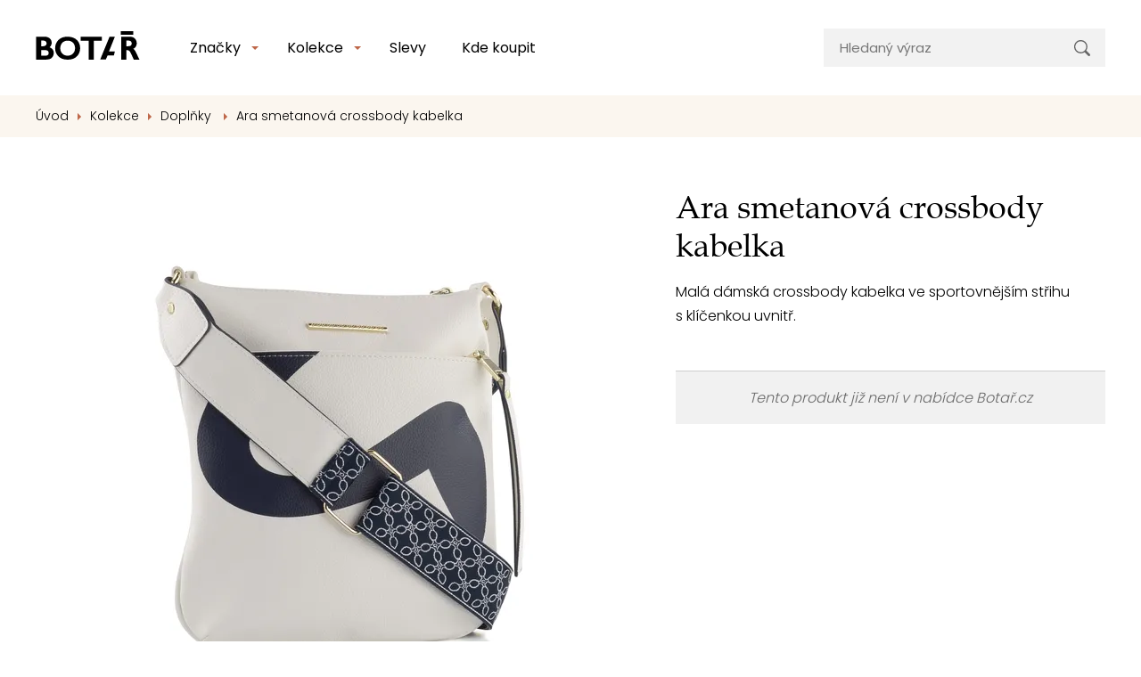

--- FILE ---
content_type: text/html; charset=utf-8
request_url: https://www.botar.cz/ara-crossbody-kabelka-lara-weiss-blau-16-21109-61
body_size: 15580
content:
<!DOCTYPE html>

<html lang="cs">
<head>



	<meta charset="utf-8">
		<meta name="viewport" content="width=device-width, initial-scale=1, maximum-scale=1">


<meta name="msvalidate.01" content="B4D4F8832F80F9BB4787EDA3DDDA9FFE">

	<meta http-equiv="x-ua-compatible" content="ie=edge">

	<title>Ara crossbody kabelka Lara Weiss/Blau 16-21109-61 | Botař.cz</title>
	<meta name="description" content="Malá dámská crossbody kabelka ve sportovnějším střihu s klíčenkou uvnitř.">
	<meta name="keywords" content="">
	<meta name="author" content="OptimWeb s.r.o.">



		<link rel="preload" as="script" href="/cdn-10fy3/js/scripts.min.js">
		<link rel="preload" as="style" href="/cdn-10fy3/css/styles.min.css">

			<link rel="preconnect" href="https://fonts.googleapis.com" crossorigin>
			<link rel="dns-prefetch" href="https://fonts.googleapis.com">
		






	
		



	 

		<meta name="seznam-wmt" content="RpvSUvOw6jICvkU01HhEsdNhserEDoCK">

    




				<link rel='prefetch' href='https://fonts.googleapis.com/css?family=Poppins:300,400,500&subset=latin,latin-ext&display=swap' type='text/css'>


	<meta property="og:title" content="Ara crossbody kabelka Lara Weiss/Blau 16-21109-61 | Botař.cz">
    <meta property="og:type" content="website">
    <meta property="og:url" content="https://www.botar.cz/ara-crossbody-kabelka-lara-weiss-blau-16-21109-61">

		<meta property="og:description" content="Malá dámská crossbody kabelka ve sportovnějším střihu s klíčenkou uvnitř.">
		<meta property="og:image" content="https://www.botar.cz/res/crc-3221473531/products/images/1200x630crop/245305.jpg">

	<meta name="twitter:card" content="summary_large_image">
	<meta name="twitter:title" content="Ara crossbody kabelka Lara Weiss/Blau 16-21109-61 | Botař.cz">
		<meta name="twitter:description" content="Malá dámská crossbody kabelka ve sportovnějším střihu s klíčenkou uvnitř.">
		<meta name="twitter:image" content="https://www.botar.cz/res/crc-3221473531/products/images/1200x630crop/245305.jpg">
	
    
	





	
	
			
<script>

    window.dataLayer = window.dataLayer || [];
    function gtag(){ dataLayer.push(arguments); }
    

    
    
</script>

<script>
    
    (function(w,d,s,l,i){ w[l]=w[l]||[];w[l].push({ 'gtm.start':
            new Date().getTime(),event:'gtm.js' });var f=d.getElementsByTagName(s)[0],
        j=d.createElement(s),dl=l!='dataLayer'?'&l='+l:'';j.async=true;j.src=
        "https://www.googletagmanager.com" + '/gtm.js?id='+i+dl;f.parentNode.insertBefore(j,f); 
    })(window,document,'script','dataLayer',"GTM-N3SHKBZJ");
</script>	
		


<script type='text/javascript' >
    (function(c,l,a,r,i,t,y){
        c[a]=c[a]||function(){ (c[a].q=c[a].q||[]).push(arguments)};
        t=l.createElement(r);t.async=1;t.src="https://www.clarity.ms/tag/"+i;
        y=l.getElementsByTagName(r)[0];y.parentNode.insertBefore(t,y);
    })(window, document, "clarity", "script", "4bfrga096j" );
</script>




		<script src="/cdn-10fy3/js/scripts.min.js" async defer></script>






				<style id="critical">
					.pswp__button{width:44px;height:44px;position:relative;background:none;overflow:visible;-webkit-appearance:none;display:block;border:0;padding:0;margin:0;float:right;opacity:0.75;box-shadow:none}.pswp__button::-moz-focus-inner{padding:0;border:0}.pswp__button,.pswp__button--arrow--left:before,.pswp__button--arrow--right:before{background:url(/cdn-oo1rs/css/default-skin/default-skin.png) 0 0 no-repeat;background-size:264px 88px;width:44px;height:44px}.pswp__button--close{background-position:0 -44px}.pswp__button--share{background-position:-44px -44px}.pswp__button--fs{display:none}.pswp__button--zoom{display:none;background-position:-88px 0}.pswp__button--arrow--left,.pswp__button--arrow--right{background:none;top:50%;margin-top:-50px;width:70px;height:100px;position:absolute}.pswp__button--arrow--left{left:0}.pswp__button--arrow--right{right:0}.pswp__button--arrow--left:before,.pswp__button--arrow--right:before{content:'';top:35px;background-color:rgba(0,0,0,0.3);height:30px;width:32px;position:absolute}.pswp__button--arrow--left:before{left:6px;background-position:-138px -44px}.pswp__button--arrow--right:before{right:6px;background-position:-94px -44px}.pswp__share-modal{display:block;background:rgba(0,0,0,0.5);width:100%;height:100%;top:0;left:0;padding:10px;position:absolute;z-index:1600;opacity:0;-webkit-backface-visibility:hidden;will-change:opacity}.pswp__share-modal--hidden{display:none}.pswp__share-tooltip{z-index:1620;position:absolute;background:#FFF;top:56px;border-radius:2px;display:block;width:auto;right:44px;box-shadow:0 2px 5px rgba(0,0,0,0.25);-webkit-transform:translateY(6px);transform:translateY(6px);-webkit-backface-visibility:hidden;will-change:transform}.pswp__counter{position:absolute;left:0;top:0;height:44px;font-size:13px;line-height:44px;color:#FFF;opacity:0.75;padding:0 10px}.pswp__caption{position:absolute;left:0;bottom:0;width:100%;min-height:44px}.pswp__caption__center{text-align:left;max-width:420px;margin:0 auto;font-size:13px;padding:10px;line-height:20px;color:#CCC}.pswp__preloader{width:44px;height:44px;position:absolute;top:0;left:50%;margin-left:-22px;opacity:0;will-change:opacity;direction:ltr}.pswp__preloader__icn{width:20px;height:20px;margin:12px}@media screen and (max-width:1024px){.pswp__preloader{position:relative;left:auto;top:auto;margin:0;float:right}}.pswp__ui{-webkit-font-smoothing:auto;visibility:visible;opacity:1;z-index:1550}.pswp__top-bar{position:absolute;left:0;top:0;height:44px;width:100%}.pswp__caption,.pswp__top-bar{-webkit-backface-visibility:hidden;will-change:opacity}.pswp__top-bar,.pswp__caption{background-color:rgba(0,0,0,0.5)}.pswp__ui--hidden .pswp__top-bar,.pswp__ui--hidden .pswp__caption,.pswp__ui--hidden .pswp__button--arrow--left,.pswp__ui--hidden .pswp__button--arrow--right{opacity:0.001}.pswp{display:none;position:absolute;width:100%;height:100%;left:0;top:0;overflow:hidden;-ms-touch-action:none;touch-action:none;z-index:1500;-webkit-text-size-adjust:100%;-webkit-backface-visibility:hidden;outline:none}.pswp *{box-sizing:border-box}.pswp__bg{position:absolute;left:0;top:0;width:100%;height:100%;background:#000;opacity:0;-webkit-transform:translateZ(0);transform:translateZ(0);-webkit-backface-visibility:hidden;will-change:opacity}.pswp__scroll-wrap{position:absolute;left:0;top:0;width:100%;height:100%;overflow:hidden}.pswp__container{-ms-touch-action:none;touch-action:none;position:absolute;left:0;right:0;top:0;bottom:0}.pswp__container{-webkit-touch-callout:none}.pswp__bg{will-change:opacity}.pswp__container{-webkit-backface-visibility:hidden}.pswp__item{position:absolute;left:0;right:0;top:0;bottom:0;overflow:hidden}@charset 'UTF-8';:root{--blue:#007bff;--indigo:#6610f2;--purple:#6f42c1;--pink:#e83e8c;--red:#dc3545;--orange:#fd7e14;--yellow:#ffc107;--green:#28a745;--teal:#20c997;--cyan:#17a2b8;--white:#fff;--gray:#6c757d;--gray-dark:#343a40;--primary:#007bff;--secondary:#6c757d;--success:#28a745;--info:#17a2b8;--warning:#ffc107;--danger:#dc3545;--light:#f8f9fa;--dark:#343a40;--breakpoint-xs:0;--breakpoint-sm:576px;--breakpoint-md:768px;--breakpoint-lg:992px;--breakpoint-xl:1230px;--font-family-sans-serif:-apple-system, BlinkMacSystemFont, 'Segoe UI', Roboto, 'Helvetica Neue', Arial, 'Noto Sans', sans-serif, 'Apple Color Emoji', 'Segoe UI Emoji', 'Segoe UI Symbol', 'Noto Color Emoji';--font-family-monospace:SFMono-Regular, Menlo, Monaco, Consolas, 'Liberation Mono', 'Courier New', monospace}*,*::before,*::after{box-sizing:border-box}html{font-family:sans-serif;line-height:1.15;-webkit-text-size-adjust:100%}header,main,nav{display:block}body{margin:0;font-family:-apple-system,BlinkMacSystemFont,'Segoe UI',Roboto,'Helvetica Neue',Arial,'Noto Sans',sans-serif,'Apple Color Emoji','Segoe UI Emoji','Segoe UI Symbol','Noto Color Emoji';font-size:1rem;font-weight:400;line-height:1.5;color:#212529;text-align:left;background-color:#fff}h1,h2,h5{margin-top:0;margin-bottom:0.5rem}p{margin-top:0;margin-bottom:1rem}ul{margin-top:0;margin-bottom:1rem}ul ul{margin-bottom:0}a{color:#007bff;text-decoration:none;background-color:transparent}img{vertical-align:middle;border-style:none}svg{overflow:hidden;vertical-align:middle}table{border-collapse:collapse}th{text-align:inherit}label{display:inline-block;margin-bottom:0.5rem}button{border-radius:0}input,button{margin:0;font-family:inherit;font-size:inherit;line-height:inherit}button,input{overflow:visible}button{text-transform:none}button,[type='button'],[type='submit']{-webkit-appearance:button}button::-moz-focus-inner,[type='button']::-moz-focus-inner,[type='submit']::-moz-focus-inner{padding:0;border-style:none}input[type='checkbox']{box-sizing:border-box;padding:0}::-webkit-file-upload-button{font:inherit;-webkit-appearance:button}.img-fluid{max-width:100%;height:auto}.container{width:100%;padding-right:15px;padding-left:15px;margin-right:auto;margin-left:auto}@media (min-width:576px){.container{max-width:540px}}@media (min-width:768px){.container{max-width:720px}}@media (min-width:992px){.container{max-width:960px}}@media (min-width:1230px){.container{max-width:1230px}}@media (min-width:576px){.container{max-width:540px}}@media (min-width:768px){.container{max-width:720px}}@media (min-width:992px){.container{max-width:960px}}@media (min-width:1230px){.container{max-width:1230px}}.row{display:-webkit-box;display:-webkit-flex;display:-ms-flexbox;display:flex;-webkit-flex-wrap:wrap;-ms-flex-wrap:wrap;flex-wrap:wrap;margin-right:-15px;margin-left:-15px}.col-12,.col-lg-4,.col-lg-6,.col-xl-5,.col-xl-7{position:relative;width:100%;padding-right:15px;padding-left:15px}.col-12{-webkit-box-flex:0;-webkit-flex:0 0 100%;-ms-flex:0 0 100%;flex:0 0 100%;max-width:100%}@media (min-width:576px){.order-sm-1{-webkit-box-ordinal-group:2;-webkit-order:1;-ms-flex-order:1;order:1}.order-sm-2{-webkit-box-ordinal-group:3;-webkit-order:2;-ms-flex-order:2;order:2}}@media (min-width:992px){.col-lg-4{-webkit-box-flex:0;-webkit-flex:0 0 33.3333333333%;-ms-flex:0 0 33.3333333333%;flex:0 0 33.3333333333%;max-width:33.3333333333%}.col-lg-6{-webkit-box-flex:0;-webkit-flex:0 0 50%;-ms-flex:0 0 50%;flex:0 0 50%;max-width:50%}.order-lg-last{-webkit-box-ordinal-group:14;-webkit-order:13;-ms-flex-order:13;order:13}}@media (min-width:1230px){.col-xl-5{-webkit-box-flex:0;-webkit-flex:0 0 41.6666666667%;-ms-flex:0 0 41.6666666667%;flex:0 0 41.6666666667%;max-width:41.6666666667%}.col-xl-7{-webkit-box-flex:0;-webkit-flex:0 0 58.3333333333%;-ms-flex:0 0 58.3333333333%;flex:0 0 58.3333333333%;max-width:58.3333333333%}}.fade:not(.show){opacity:0}.collapse:not(.show){display:none}.custom-control{position:relative;display:block;min-height:1.5rem;padding-left:2rem}.custom-control-input{position:absolute;left:0;z-index:-1;width:1.5rem;height:1.5rem;opacity:0}.custom-control-input:checked~.custom-control-label::before{color:#fff;border-color:#007bff;background-color:#007bff}.custom-control-input[disabled]~.custom-control-label,.custom-control-input:disabled~.custom-control-label{color:#6c757d}.custom-control-input[disabled]~.custom-control-label::before,.custom-control-input:disabled~.custom-control-label::before{background-color:#e9ecef}.custom-control-label{position:relative;margin-bottom:0;vertical-align:top}.custom-control-label::before{position:absolute;top:0rem;left:-2rem;display:block;width:1.5rem;height:1.5rem;content:'';background-color:#fff;border:#adb5bd solid 1px}.custom-control-label::after{position:absolute;top:0rem;left:-2rem;display:block;width:1.5rem;height:1.5rem;content:'';background:no-repeat 50% / 50% 50%}.custom-switch{padding-left:3.125rem}.custom-switch .custom-control-label::before{left:-3.125rem;width:2.625rem;border-radius:0.75rem}.custom-switch .custom-control-label::after{top:calc(0rem + 2px);left:calc(-3.125rem + 2px);width:calc(1.5rem - 4px);height:calc(1.5rem - 4px);background-color:#adb5bd;border-radius:0.75rem}.custom-switch .custom-control-input:checked~.custom-control-label::after{background-color:#fff;-webkit-transform:translateX(1.125rem);transform:translateX(1.125rem)}.custom-switch .custom-control-input:disabled:checked~.custom-control-label::before{background-color:rgba(0,123,255,0.5)}.nav-link{display:block;padding:0.5rem 1rem}.navbar{position:relative;display:-webkit-box;display:-webkit-flex;display:-ms-flexbox;display:flex;-webkit-flex-wrap:wrap;-ms-flex-wrap:wrap;flex-wrap:wrap;-webkit-box-align:center;-webkit-align-items:center;-ms-flex-align:center;align-items:center;-webkit-box-pack:justify;-webkit-justify-content:space-between;-ms-flex-pack:justify;justify-content:space-between;padding:0.5rem 1rem}.navbar-brand{display:inline-block;padding-top:0.3125rem;padding-bottom:0.3125rem;margin-right:1rem;font-size:1.25rem;line-height:inherit;white-space:nowrap}.navbar-nav{display:-webkit-box;display:-webkit-flex;display:-ms-flexbox;display:flex;-webkit-box-orient:vertical;-webkit-box-direction:normal;-webkit-flex-direction:column;-ms-flex-direction:column;flex-direction:column;padding-left:0;margin-bottom:0;list-style:none}.navbar-nav .nav-link{padding-right:0;padding-left:0}.navbar-collapse{-webkit-flex-basis:100%;-ms-flex-preferred-size:100%;flex-basis:100%;-webkit-box-flex:1;-webkit-flex-grow:1;-ms-flex-positive:1;flex-grow:1;-webkit-box-align:center;-webkit-align-items:center;-ms-flex-align:center;-ms-grid-row-align:center;align-items:center}.navbar-toggler{padding:0.25rem 0.75rem;font-size:1.25rem;line-height:1;background-color:transparent;border:1px solid transparent;border-radius:0.25rem}.navbar-toggler-icon{display:inline-block;width:1.5em;height:1.5em;vertical-align:middle;content:'';background:no-repeat center center;background-size:100% 100%}@media (min-width:992px){.navbar-expand-lg{-webkit-flex-flow:row nowrap;-ms-flex-flow:row nowrap;flex-flow:row nowrap;-webkit-box-pack:start;-webkit-justify-content:flex-start;-ms-flex-pack:start;justify-content:flex-start}.navbar-expand-lg .navbar-nav{-webkit-box-orient:horizontal;-webkit-box-direction:normal;-webkit-flex-direction:row;-ms-flex-direction:row;flex-direction:row}.navbar-expand-lg .navbar-nav .nav-link{padding-right:0.5rem;padding-left:0.5rem}.navbar-expand-lg .navbar-collapse{display:-webkit-box!important;display:-webkit-flex!important;display:-ms-flexbox!important;display:flex!important;-webkit-flex-basis:auto;-ms-flex-preferred-size:auto;flex-basis:auto}.navbar-expand-lg .navbar-toggler{display:none}}.modal{position:fixed;top:0;left:0;z-index:1050;display:none;width:100%;height:100%;overflow:hidden;outline:0}.modal-dialog{position:relative;width:auto;margin:0.5rem}.modal.fade .modal-dialog{-webkit-transform:translate(0,-50px);transform:translate(0,-50px)}.modal-dialog-centered{display:-webkit-box;display:-webkit-flex;display:-ms-flexbox;display:flex;-webkit-box-align:center;-webkit-align-items:center;-ms-flex-align:center;align-items:center;min-height:calc(100% - 1rem)}.modal-dialog-centered::before{display:block;height:calc(100vh - 1rem);content:''}.modal-content{position:relative;display:-webkit-box;display:-webkit-flex;display:-ms-flexbox;display:flex;-webkit-box-orient:vertical;-webkit-box-direction:normal;-webkit-flex-direction:column;-ms-flex-direction:column;flex-direction:column;width:100%;background-color:#fff;background-clip:padding-box;border:1px solid rgba(0,0,0,0.2);border-radius:0.3rem;outline:0}.modal-header{display:-webkit-box;display:-webkit-flex;display:-ms-flexbox;display:flex;-webkit-box-align:start;-webkit-align-items:flex-start;-ms-flex-align:start;align-items:flex-start;-webkit-box-pack:justify;-webkit-justify-content:space-between;-ms-flex-pack:justify;justify-content:space-between;padding:1rem 1rem;border-bottom:1px solid #dee2e6;border-top-left-radius:calc(0.3rem - 1px);border-top-right-radius:calc(0.3rem - 1px)}.modal-header .close{padding:1rem 1rem;margin:-1rem -1rem -1rem auto}.modal-title{margin-bottom:0;line-height:1.5}.modal-body{position:relative;-webkit-box-flex:1;-webkit-flex:1 1 auto;-ms-flex:1 1 auto;flex:1 1 auto;padding:1rem}@media (min-width:576px){.modal-dialog{max-width:500px;margin:1.75rem auto}.modal-dialog-centered{min-height:calc(100% - 3.5rem)}.modal-dialog-centered::before{height:calc(100vh - 3.5rem)}}@media (min-width:992px){.modal-lg{max-width:800px}}.bg-white{background-color:#fff!important}.d-none{display:none!important}.d-block{display:block!important}.d-flex{display:-webkit-box!important;display:-webkit-flex!important;display:-ms-flexbox!important;display:flex!important}@media (min-width:768px){.d-md-none{display:none!important}.d-md-block{display:block!important}}@media (min-width:992px){.d-lg-inline-block{display:inline-block!important}.d-lg-block{display:block!important}.d-lg-flex{display:-webkit-box!important;display:-webkit-flex!important;display:-ms-flexbox!important;display:flex!important}}.flex-row{-webkit-box-orient:horizontal!important;-webkit-box-direction:normal!important;-webkit-flex-direction:row!important;-ms-flex-direction:row!important;flex-direction:row!important}.flex-column{-webkit-box-orient:vertical!important;-webkit-box-direction:normal!important;-webkit-flex-direction:column!important;-ms-flex-direction:column!important;flex-direction:column!important}.flex-nowrap{-webkit-flex-wrap:nowrap!important;-ms-flex-wrap:nowrap!important;flex-wrap:nowrap!important}.flex-shrink-0{-webkit-flex-shrink:0!important;-ms-flex-negative:0!important;flex-shrink:0!important}.align-items-center{-webkit-box-align:center!important;-webkit-align-items:center!important;-ms-flex-align:center!important;-ms-grid-row-align:center!important;align-items:center!important}.align-self-start{-webkit-align-self:flex-start!important;-ms-flex-item-align:start!important;align-self:flex-start!important}@media (min-width:576px){.flex-sm-row{-webkit-box-orient:horizontal!important;-webkit-box-direction:normal!important;-webkit-flex-direction:row!important;-ms-flex-direction:row!important;flex-direction:row!important}.justify-content-sm-center{-webkit-box-pack:center!important;-webkit-justify-content:center!important;-ms-flex-pack:center!important;justify-content:center!important}}@media (min-width:992px){.flex-lg-row{-webkit-box-orient:horizontal!important;-webkit-box-direction:normal!important;-webkit-flex-direction:row!important;-ms-flex-direction:row!important;flex-direction:row!important}.flex-lg-nowrap{-webkit-flex-wrap:nowrap!important;-ms-flex-wrap:nowrap!important;flex-wrap:nowrap!important}.justify-content-lg-between{-webkit-box-pack:justify!important;-webkit-justify-content:space-between!important;-ms-flex-pack:justify!important;justify-content:space-between!important}.align-items-lg-center{-webkit-box-align:center!important;-webkit-align-items:center!important;-ms-flex-align:center!important;-ms-grid-row-align:center!important;align-items:center!important}}.position-relative{position:relative!important}.fixed-top{position:fixed;top:0;right:0;left:0;z-index:1030}.w-100{width:100%!important}.mt-2{margin-top:0.5rem!important}.ml-3{margin-left:1rem!important}.mt-4,.my-4{margin-top:1.5rem!important}.mb-4,.my-4{margin-bottom:1.5rem!important}.my-5{margin-top:3rem!important}.my-5{margin-bottom:3rem!important}.pt-0{padding-top:0!important}.px-0{padding-right:0!important}.px-0{padding-left:0!important}.py-2{padding-top:0.5rem!important}.py-2{padding-bottom:0.5rem!important}.py-3{padding-top:1rem!important}.px-3{padding-right:1rem!important}.py-3{padding-bottom:1rem!important}.px-3{padding-left:1rem!important}.px-4{padding-right:1.5rem!important}.pb-4{padding-bottom:1.5rem!important}.px-4{padding-left:1.5rem!important}.py-5{padding-top:3rem!important}.py-5{padding-bottom:3rem!important}.mr-auto{margin-right:auto!important}@media (min-width:768px){.py-md-3{padding-top:1rem!important}.py-md-3{padding-bottom:1rem!important}}@media (min-width:992px){.mt-lg-0{margin-top:0!important}.mr-lg-4{margin-right:1.5rem!important}.mt-lg-5{margin-top:3rem!important}.py-lg-0{padding-top:0!important}.pr-lg-0{padding-right:0!important}.py-lg-0{padding-bottom:0!important}.py-lg-2{padding-top:0.5rem!important}.py-lg-2{padding-bottom:0.5rem!important}.pt-lg-3{padding-top:1rem!important}.py-lg-4{padding-top:1.5rem!important}.py-lg-4{padding-bottom:1.5rem!important}.px-lg-5{padding-right:3rem!important}.pb-lg-5{padding-bottom:3rem!important}.px-lg-5{padding-left:3rem!important}}.text-nowrap{white-space:nowrap!important}.text-left{text-align:left!important}.text-center{text-align:center!important}@media (min-width:992px){.text-lg-right{text-align:right!important}.text-lg-center{text-align:center!important}}@font-face{font-family:'Book Antiqua';src:url('/fonts/Book Antiqua.TTF');font-weight:400}.btn{color:#fff;border:1px solid transparent;display:inline-block;box-sizing:border-box;padding:0.75rem 1.5rem;vertical-align:middle;font-size:1rem;line-height:1.4rem;text-align:center;text-decoration:none;border-radius:0;outline:none;font-weight:500;text-transform:uppercase}.btn-primary{border-color:#d8a964;background-color:#d8a964}.btn-success{border-color:#59b200;background-color:#59b200}.btn-transparent{color:#000;background-color:transparent}.btn-secondary{color:#4d4b4b;background-color:#f7f7f7}h1,h2{font-family:'Book Antiqua';font-weight:300}h1{font-size:1.8rem;line-height:1.2;margin-bottom:1rem}@media (min-width:576px){h1{font-size:2.25rem}}h2{font-size:1.7rem;line-height:1.3;letter-spacing:-0.04rem;margin-bottom:2.2rem}@media (min-width:576px){h2{font-size:2rem;margin-bottom:2.6rem}}.navigation .navbar-brand{padding-top:0;padding-bottom:0}.navigation .nav-link{line-height:1.2rem;font-weight:400;color:#000;border-bottom:1px solid #F2F2F2;font-size:1.25rem;padding:1rem 0.25rem}.navigation .nav-item-dd-menu ul{list-style-type:none;padding:0;margin:0}@media (min-width:992px){.navigation .nav-item-dd-menu.nav-item-dd-menu-lg ul{margin-right:1.25rem}}.navigation .navbar-toggler{margin-right:-1rem;outline:none}.navigation .navbar-toggler-icon{background:url('/cdn-oo1rs/images/hamburger.svg') no-repeat center center}.navigation .dd-menu-link{color:#000;display:-webkit-box;display:-webkit-flex;display:-ms-flexbox;display:flex;-webkit-flex-flow:row nowrap;-ms-flex-flow:row nowrap;flex-flow:row nowrap;width:100%;line-height:1rem;font-size:0.938rem;padding:0.5rem 0;font-weight:400}.navigation .dd-menu-link .img{-webkit-flex-shrink:0;-ms-flex-negative:0;flex-shrink:0;margin-right:0.5rem;width:1rem;display:-webkit-inline-box;display:-webkit-inline-flex;display:-ms-inline-flexbox;display:inline-flex;-webkit-box-orient:horizontal;-webkit-box-direction:normal;-webkit-flex-direction:row;-ms-flex-direction:row;flex-direction:row;-webkit-align-self:center;-ms-flex-item-align:center;align-self:center}.navigation .search-form{font-size:0.938rem;line-height:1.125rem;position:relative}.navigation .search-form .input{background-color:#f2f2f2;padding:0.75rem 3.125rem 0.75rem 1.125rem;line-height:1.2rem;border:0;width:100%}.navigation .search-form .input::-webkit-input-placeholder{color:#777777}.navigation .search-form .input::-moz-placeholder{color:#777777}.navigation .search-form .input:-ms-input-placeholder{color:#777777}.navigation .search-form .submit{position:absolute;width:3rem;height:calc(100% - 0.25rem);right:0.125rem;top:0.125rem;display:-webkit-box;display:-webkit-flex;display:-ms-flexbox;display:flex;-webkit-box-orient:vertical;-webkit-box-direction:normal;-webkit-flex-direction:column;-ms-flex-direction:column;flex-direction:column;-webkit-box-align:center;-webkit-align-items:center;-ms-flex-align:center;align-items:center;-webkit-box-pack:center;-webkit-justify-content:center;-ms-flex-pack:center;justify-content:center;border:0;outline:0;background-color:transparent;background-image:url('/cdn-oo1rs/images/ic_search.svg');background-repeat:no-repeat;background-position:center}@media (min-width:992px){.navigation .nav-link{padding:0.5rem 1rem;border-bottom:0;font-size:1rem}.navigation .navbar-brand{-webkit-box-flex:0;-webkit-flex:0 0 117px;-ms-flex:0 0 117px;flex:0 0 117px;min-width:117px;margin-right:3rem;padding-bottom:5px}.navigation .nav-item-search{-webkit-box-flex:1;-webkit-flex:1 0 14rem;-ms-flex:1 0 14rem;flex:1 0 14rem}.navigation .nav-item-search form{width:19.75rem;max-width:19.75rem}.navigation .nav-item-dd-container{position:relative;padding-right:0.75rem}.navigation .nav-item-dd-container::before{content:'';width:0;height:0;border-left:4px solid transparent;border-right:4px solid transparent;border-top:4px solid #be6749;border-bottom:4px solid transparent;position:absolute;right:0;top:1rem}.navigation .nav-item-dd-container::after{content:'';display:block;position:absolute;width:16px;height:16px;-webkit-transform:translateY(7px) rotate(45deg);transform:translateY(7px) rotate(45deg);right:-4px;-webkit-transform:translateY(-8px) rotate(45deg);transform:translateY(-8px) rotate(45deg);top:100%;background-color:#fff;border-top:1px solid #e0e0e0;border-left:1px solid #e0e0e0;z-index:0;opacity:0}.navigation .nav-item-dd-container .nav-item-dd{background-color:#fff;padding:1.25rem;opacity:0;-webkit-transform:scale(0.8) translateY(-1rem);transform:scale(0.8) translateY(-1rem);position:absolute;white-space:nowrap;left:0.5rem;border-radius:0.25rem;border:1px solid #e0e0e0;min-width:11.5rem;visibility:hidden}.navigation .dd-menu-link{padding:0.25rem 0}}.product-detail{padding-top:1.625rem;padding-bottom:4.375rem}.product-detail h1 span{display:block;font-size:1.5rem}.product-detail .soldout{border-top:1px solid #cecece;background-color:#f1f1f1;padding:1rem;color:dimgrey}.product-detail .ico360{position:absolute;top:0;right:15px;opacity:0.8;z-index:1000;display:block}.product-detail .swiper-slide{background-color:#fff;height:auto;display:-webkit-box;display:-webkit-flex;display:-ms-flexbox;display:flex;-webkit-box-orient:vertical;-webkit-box-direction:normal;-webkit-flex-direction:column;-ms-flex-direction:column;flex-direction:column;-webkit-box-align:center;-webkit-align-items:center;-ms-flex-align:center;align-items:center;-webkit-box-pack:center;-webkit-justify-content:center;-ms-flex-pack:center;justify-content:center;position:relative}.product-detail .swiper-slide .viewer360{position:absolute;width:100%;height:100%}.product-detail .nav-swiper-wrapper{padding-left:3.375rem;padding-right:3.375rem;position:relative;margin-bottom:2.5rem;margin-top:2rem}.product-detail .nav-swiper-wrapper .swiper-slide{padding:0 8px;display:-webkit-box;display:-webkit-flex;display:-ms-flexbox;display:flex;-webkit-box-orient:horizontal;-webkit-box-direction:normal;-webkit-flex-direction:row;-ms-flex-direction:row;flex-direction:row;-webkit-box-align:center;-webkit-align-items:center;-ms-flex-align:center;align-items:center;-webkit-box-pack:center;-webkit-justify-content:center;-ms-flex-pack:center;justify-content:center;max-height:106px}.product-detail .nav-swiper-wrapper .swiper-slide img{max-width:100%;max-height:100%}.product-detail .nav-swiper-wrapper .swiper-container:not(.swiper-initialized) .swiper-slide{width:25%}.product-detail .main-swiper-wrapper .swiper-control .swiper-control-icon{width:26px;height:17px;border:3px solid transparent;background-color:rgba(255,255,255,0.6)}.product-detail .main-swiper-wrapper .swiper-control.prev{left:15px}.product-detail .main-swiper-wrapper .swiper-control.next{right:15px}.product-detail .params-headline{padding-bottom:2rem;font-size:1.875rem;line-height:2.25rem;letter-spacing:-0.037rem;position:relative;margin-bottom:0}.product-detail .params-headline::after{content:'';width:7.5rem;height:0.188rem;display:inline-block;background-color:#d8a964;bottom:1.25rem;position:absolute;left:50%;-webkit-transform:translateX(-50%);transform:translateX(-50%)}.product-detail .params-headline-text{font-size:1.125rem;line-height:1.35rem;letter-spacing:-0.022rem;margin-bottom:1.5rem;font-family:'Book Antiqua'}.product-detail .product-params-background{background-color:#fbf6ef;border-top:1px solid #d8a964;padding:1.5rem 1rem}.product-detail .product-params-background .table-wrapper{width:100%;max-width:320px;padding:1rem 1.75rem;background-color:#fff;margin:0 auto 2rem auto}.product-detail .product-params-background table{width:100%;background-color:#fff;font-size:0.938rem;font-weight:400;line-height:1.5rem}.product-detail .product-params-background table th{font-weight:500}.product-detail .product-params-background table th,.product-detail .product-params-background table td{padding:0.375rem 0.625rem}.product-detail .product-params-background table tbody{padding:0 1.75rem}.product-detail .product-params-background table tr:not(:last-child){border-bottom:1px solid #d8a964}@media (min-width:992px){.product-detail{padding-top:3.625rem}.product-detail .product-params-background{padding:3rem 25px 1.375rem 25px}}@media (min-width:1230px){.product-detail .swiper-slide{padding:0 20px}.product-detail .product-params-background{padding:3rem 50px 1.375rem 50px}}.swiper-control{outline:none;z-index:100}.swiper-control-icon{width:22px;height:9px;overflow:hidden;display:-webkit-box;display:-webkit-flex;display:-ms-flexbox;display:flex;-webkit-box-orient:horizontal;-webkit-box-direction:normal;-webkit-flex-direction:row;-ms-flex-direction:row;flex-direction:row;-webkit-box-pack:end;-webkit-justify-content:flex-end;-ms-flex-pack:end;justify-content:flex-end}.swiper-control.prev{left:0;-webkit-transform:scaleX(-1);transform:scaleX(-1)}.swiper-control.next{right:0}html{font-size:16px;--main-menu-height:4.5rem}@media (min-width:992px){html{--main-menu-height:6.6875rem}}body{color:#000;font-family:'Poppins';font-size:1rem;line-height:1.7rem;font-weight:300;padding-top:var(--main-menu-height)}#body-overlay{height:100vh;position:fixed;width:100%;top:0;left:0;z-index:999;background-color:rgba(0,0,0,0.6);opacity:0;visibility:hidden}.breadcrumbs{font-size:0.875rem;line-height:1.488rem;padding:0.75rem 0;background-color:#fbf6ef}.breadcrumbs ul{list-style-type:none;padding:0;margin:0;display:-webkit-box;display:-webkit-flex;display:-ms-flexbox;display:flex;-webkit-box-orient:horizontal;-webkit-box-direction:normal;-webkit-flex-direction:row;-ms-flex-direction:row;flex-direction:row}.breadcrumbs ul a{color:#000;text-decoration:none}.breadcrumbs ul li{white-space:nowrap}.breadcrumbs ul li:not(:last-child)::after{content:'';display:inline-block;width:0;height:0;border-left:4px solid #be6749;border-right:4px solid transparent;border-top:4px solid transparent;border-bottom:4px solid transparent;margin-right:0.375rem;margin-left:0.625rem}@media (max-width:991.98px){.breadcrumbs{position:relative}.breadcrumbs ul{overflow:auto}.breadcrumbs li:last-child{padding-right:5rem}.breadcrumbs::after{position:absolute;right:0;top:0;width:5rem;position:absolute;height:100%;background:-webkit-linear-gradient(right,#fbf6ef 0,transparent);background:linear-gradient(270deg,#fbf6ef 0,transparent);display:block;content:''}}.swiper-container{width:100%}.swiper-slide{height:auto!important}.swiper-control{height:100%;width:2.563rem;display:none;-webkit-box-align:center;-webkit-align-items:center;-ms-flex-align:center;-ms-grid-row-align:center;align-items:center;-webkit-box-pack:center;-webkit-justify-content:center;-ms-flex-pack:center;justify-content:center;position:absolute;top:0}.swiper-control .swiper-control-icon{position:relative}@media (min-width:576px){.swiper-control{display:-webkit-box;display:-webkit-flex;display:-ms-flexbox;display:flex}}.CookieConsent{position:fixed;bottom:0;padding:2rem;width:100%;z-index:1039;background-color:#fff;padding:20px;box-shadow:0px 2px 20px 20px #0000000d}.CookieConsent .policyLink{color:#000}.CookieConsent-content{text-align:center}.CookieConsent-content h2{margin-bottom:10px;margin-top:0}.CookieConsent-content>*:nth-last-child(2){display:inline;margin-bottom:0}.CookieConsent-content a{text-decoration:underline}.CookieConsent-buttons{display:-webkit-box;display:-webkit-flex;display:-ms-flexbox;display:flex;-webkit-box-orient:vertical;-webkit-box-direction:normal;-webkit-flex-direction:column;-ms-flex-direction:column;flex-direction:column;margin:1.25rem -10px 0 -10px}.CookieConsent-buttons>*{margin:4px 10px}@media (min-width:576px){.CookieConsent-buttons{-webkit-box-orient:horizontal;-webkit-box-direction:normal;-webkit-flex-direction:row;-ms-flex-direction:row;flex-direction:row}.CookieConsent-content{text-align:left}.CookieConsent-content p{margin-bottom:0;display:inline}}@media (min-width:992px){.CookieConsent{display:-webkit-box;display:-webkit-flex;display:-ms-flexbox;display:flex;-webkit-box-orient:horizontal;-webkit-box-direction:normal;-webkit-flex-direction:row;-ms-flex-direction:row;flex-direction:row;-webkit-box-align:start;-webkit-align-items:flex-start;-ms-flex-align:start;align-items:flex-start}.CookieConsent-content{-webkit-box-flex:0;-webkit-flex:0 1 960px;-ms-flex:0 1 960px;flex:0 1 960px}.CookieConsent-buttons{-webkit-flex-shrink:0;-ms-flex-negative:0;flex-shrink:0;padding-left:20px;display:-webkit-box;display:-webkit-flex;display:-ms-flexbox;display:flex;-webkit-box-orient:horizontal;-webkit-box-direction:normal;-webkit-flex-direction:row;-ms-flex-direction:row;flex-direction:row;-webkit-box-align:center;-webkit-align-items:center;-ms-flex-align:center;align-items:center;margin:-8px -10px 0 auto}.CookieConsent-buttons>*{margin:0 4px}}@media (min-width:1230px){.CookieConsent{padding:60px 80px}.CookieConsent-content p{margin-bottom:0;display:inline}.CookieConsent-buttons{margin:0 -10px 0 auto}}.ConsentModal a:not(.btn){color:#000;text-decoration:underline}.ConsentModal p{margin-bottom:10px}.ConsentModal .modal-header{border:0;-webkit-box-pack:center;-webkit-justify-content:center;-ms-flex-pack:center;justify-content:center;padding-left:3rem;padding-right:3rem;position:relative}.ConsentModal .modal-header .close{display:-webkit-box;display:-webkit-flex;display:-ms-flexbox;display:flex;-webkit-box-orient:vertical;-webkit-box-direction:normal;-webkit-flex-direction:column;-ms-flex-direction:column;flex-direction:column;-webkit-box-align:center;-webkit-align-items:center;-ms-flex-align:center;align-items:center;-webkit-box-pack:center;-webkit-justify-content:center;-ms-flex-pack:center;justify-content:center;position:absolute;top:0;right:0.5rem;width:3rem;height:100%;margin:0;border:0;outline:none;line-height:1;background:none}@media (min-width:992px){.ConsentModal .modal-header{margin-top:1rem;padding-left:5rem;padding-right:5rem}.ConsentModal .modal-header .close{right:2rem}}.ConsentModal .modal-title{font-family:'Book Antiqua';font-size:1.5rem;text-align:center;font-weight:normal}.ConsentModal .custom-control-input:checked~.custom-control-label::before{color:#fff;border-color:#59b200;background-color:#59b200}.ConsentModal .custom-switch .custom-control-input:disabled:checked~.custom-control-label::before{background-color:rgba(89,178,0,0.5);border-color:rgba(89,178,0,0.5)}.ConsentModal .CheckboxLabel-title p{display:inline}.ConsentModal .Buttons{margin-left:-5px;margin-right:-5px}.ConsentModal .Buttons>*{margin:5px}@media (max-width:767.98px){.ConsentModal{font-size:13px;line-height:1.5}.ConsentModal .btn{font-size:13px;padding:0.5rem 1rem}}:root{--swiper-theme-color:#007aff}.swiper-container{margin-left:auto;margin-right:auto;position:relative;overflow:hidden;list-style:none;padding:0;z-index:1}.swiper-wrapper{position:relative;width:100%;height:100%;z-index:1;display:-webkit-box;display:-webkit-flex;display:-ms-flexbox;display:flex;box-sizing:content-box}.swiper-wrapper{-webkit-transform:translate3d(0px,0,0);transform:translate3d(0px,0,0)}.swiper-slide{-webkit-flex-shrink:0;-ms-flex-negative:0;flex-shrink:0;width:100%;height:100%;position:relative}:root{--swiper-navigation-size:44px}
				</style>

				<link rel="preload" href="/cdn-10fy3/css/styles.min.css" as="style" onload="this.rel='stylesheet'">
				<noscript><link rel="stylesheet" type="text/css" href="/cdn-10fy3/css/styles.min.css" media="screen"></noscript>
 
				<!--[if lt IE 9]>
					<link rel="stylesheet" type="text/css" href="/cdn-10fy3/css/styles.min.css" media="screen">
				<![endif]-->

				<script>
				!function(e){ "use strict";var n=function(n,t,o){ function i(e){ return a.body?e():void setTimeout(function(){ i(e)})}function r(){ l.addEventListener&&l.removeEventListener("load",r),l.media=o||"all"}var d,a=e.document,l=a.createElement("link");if(t)d=t;else{ var s=(a.body||a.getElementsByTagName("head")[0]).childNodes;d=s[s.length-1]}var f=a.styleSheets;l.rel="stylesheet",l.href=n,l.media="only x",i(function(){ d.parentNode.insertBefore(l,t?d:d.nextSibling)});var u=function(e){ for(var n=l.href,t=f.length;t--;)if(f[t].href===n)return e();setTimeout(function(){ u(e)})};return l.addEventListener&&l.addEventListener("load",r),l.onloadcssdefined=u,u(r),l};"undefined"!=typeof exports?exports.loadCSS=n:e.loadCSS=n}("undefined"!=typeof global?global:this);
				!function(t){ if(t.loadCSS){ var e=loadCSS.relpreload={ };if(e.support=function(){ try{ return t.document.createElement("link").relList.supports("preload")}catch(e){ return!1}},e.poly=function(){ for(var e=t.document.getElementsByTagName("link"),n=0;n<e.length;n++){ var r=e[n];"preload"===r.rel&&"style"===r.getAttribute("as")&&(t.loadCSS(r.href,r),r.rel=null)}},!e.support()){ e.poly();var n=t.setInterval(e.poly,300);t.addEventListener&&t.addEventListener("load",function(){ t.clearInterval(n)}),t.attachEvent&&t.attachEvent("onload",function(){ t.clearInterval(n)})}}}(this);
				document.cookie ='criticalCss=10fy3; expires='+(new Date(new Date().getTime() + 86400000)).toGMTString()+'; path=/'
				</script>

         





			
		<link href="/cdn-10fy3/images/favicon.png" rel="icon" type="image/x-icon">

		<script>
			let colorScheme = null;
			var favicon = document.querySelector('link[rel=icon]'); 

			if(window.matchMedia('(prefers-color-scheme: light)').matches && colorScheme !== 'light'){
				favicon.href = "/cdn-10fy3/images/favicon.png";
				document.cookie = "prefers-color-scheme=light";
			} else if(window.matchMedia('(prefers-color-scheme: dark)').matches && colorScheme !== 'dark'){
				favicon.href = "/cdn-10fy3/images/favicon-dark.png";
				document.cookie = "prefers-color-scheme=dark";
			}
		</script>


    

		<meta name="robots" content="index, follow">


    
	

		<link rel="canonical" href="https://www.botar.cz/ara-crossbody-kabelka-lara-weiss-blau-16-21109-61">


			<script>
                WebFontConfig = {


			
							google: {
								families: ["Poppins:300,400,500:latin,latin-ext&display=swap"]
							},


                    active: function() { document.cookie ='wfont=1; expires='+(new Date(new Date().getTime() + 86400000)).toGMTString()+'; path=/' }
                };
			</script>
			<script src="https://ajax.googleapis.com/ajax/libs/webfont/1/webfont.js" async defer></script>

	
		<script type="application/ld+json">
			[{"@context":"https://schema.org","@type":"BreadcrumbList","itemListElement":[{"@type":"ListItem","position":1,"name":"Kolekce","item":"https://www.botar.cz/kolekce"}]},{"@context":"https://schema.org","@type":"Product","productID":"P674587","name":"Ara crossbody kabelka Lara Weiss/Blau 16-21109-61","description":"Malá dámská crossbody kabelka ve sportovnějším střihu s klíčenkou uvnitř.","url":"https://www.botar.cz/ara-crossbody-kabelka-lara-weiss-blau-16-21109-61","image":["https://www.botar.cz/res/crc-704500701/products/images/1024x1024/245305.jpg","https://www.botar.cz/res/crc-2797414013/products/images/1024x1024/245303.jpg","https://www.botar.cz/res/crc-2614955981/products/images/1024x1024/245302.jpg","https://www.botar.cz/res/crc-345897581/products/images/1024x1024/245304.jpg","https://www.botar.cz/res/crc-1396539581/products/images/1024x1024/245307.jpg","https://www.botar.cz/res/crc-3699209501/products/images/1024x1024/245301.jpg","https://www.botar.cz/res/crc-1851631885/products/images/1024x1024/245306.jpg"],"brand":{"@type":"Brand","name":"Ara"},"offers":[{"@type":"Offer","price":1399,"priceCurrency":"CZK","itemCondition":"https://schema.org/NewCondition","availability":"https://schema.org/InStock"}]}]
		</script>
	
	
	
</head>

<body data-vap="0" data-af="2" >

<noscript><iframe src="https://www.googletagmanager.com/ns.html?id=GTM-N3SHKBZJ" height="0" width="0" style="display:none;visibility:hidden"></iframe></noscript>




    
            <header class="fixed-top bg-white navigation py-lg-2">
                <div class="container">
                    <div class="row">
                        <div class="col-12">
                            <nav class="navbar navbar-expand-lg px-0 py-3 py-lg-4">
                                <a class="navbar-brand" href="/">
                                    <img src="/cdn-10fy3/images/logo_botar.svg" width="117" alt="Logo Botař">
                                </a>
                                <button class="navbar-toggler collapsed" type="button" data-toggle="collapse" data-target="#navbarCollapse" aria-controls="navbarCollapse" aria-expanded="false" aria-label="Toggle navigation">
                                    <span class="navbar-toggler-icon"></span>
                                </button>
                                <div class="collapse navbar-collapse flex-shrink-0" id="navbarCollapse">
                                    <ul class="navbar-nav justify-content-lg-between align-items-lg-center w-100 py-3 py-lg-0 text-lg-right">
                                        <li class="nav-item nav-item-search py-3 py-lg-0 order-lg-last">
                                            <form action="/vyhledavani" method="GET" class="search-form d-block d-lg-inline-block">
                                                <input class="input d-block" autocomplete="off" name="phrase" type="text" placeholder="Hledaný výraz">
                                                <input class="submit" value="" type="submit" title="Vyhledat">
                                            </form>
                                        </li>
                                            <li class="nav-item nav-item-dd-container mr-lg-4">
                                                <a class="nav-link" href="/znacky" >Značky</a>
                                                    <div class="nav-item-dd pt-lg-3 d-none d-lg-block  pr-lg-0">
                                                        <div class="nav-item-dd-menu nav-item-dd-menu-lg d-lg-flex flex-lg-row flex-lg-nowrap">
                                                                <ul>
                                                                        <li><a class="dd-menu-link" href="/camper">Camper</a></li>
                                                                        <li><a class="dd-menu-link" href="/fraas">Fraas</a></li>
                                                                        <li><a class="dd-menu-link" href="/verbenas">Verbenas</a></li>
                                                                        <li><a class="dd-menu-link" href="/pius-gabor">Pius Gabor</a></li>
                                                                        <li><a class="dd-menu-link" href="/remonte">Remonte</a></li>
                                                                        <li><a class="dd-menu-link" href="/pikolinos">Pikolinos</a></li>
                                                                        <li><a class="dd-menu-link" href="/gant">Gant</a></li>
                                                                        <li><a class="dd-menu-link" href="/hogl">Högl</a></li>
                                                                        <li><a class="dd-menu-link" href="/hispanitas">Hispanitas</a></li>
                                                                        <li><a class="dd-menu-link" href="/ara">Ara</a></li>
                                                                </ul>
                                                                <ul>
                                                                        <li><a class="dd-menu-link" href="/regarde-le-ciel">Regarde le Ciel</a></li>
                                                                        <li><a class="dd-menu-link" href="/creator">Creator</a></li>
                                                                        <li><a class="dd-menu-link" href="/asportuguesas">Asportuguesas</a></li>
                                                                        <li><a class="dd-menu-link" href="/fly-london">Fly London</a></li>
                                                                        <li><a class="dd-menu-link" href="/rieker">Rieker</a></li>
                                                                        <li><a class="dd-menu-link" href="/legero">Legero</a></li>
                                                                        <li><a class="dd-menu-link" href="/geox">Geox</a></li>
                                                                        <li><a class="dd-menu-link" href="/wonders">Wonders</a></li>
                                                                        <li><a class="dd-menu-link" href="/gabor">Gabor</a></li>
                                                                </ul>
                                                        </div>
                                                    </div>
                                            </li>
                                            <li class="nav-item nav-item-dd-container mr-lg-4">
                                                <a class="nav-link" href="/kolekce" >Kolekce</a>
                                                    <div class="nav-item-dd pt-lg-3 d-none d-lg-block ">
                                                        <div class="nav-item-dd-menu">
                                                                <ul>
                                                                    <li><a class="dd-menu-link" href="/kolekce/jaro-leto"><span class="img"><img src="/cdn-10fy3/images/kategorie/ic1.svg" alt=""></span>Jaro/Léto</a></li>
                                                                    <li><a class="dd-menu-link" href="/kolekce/podzim-zima"><span class="img"><img src="/cdn-10fy3/images/kategorie/ic2.svg" alt=""></span>Podzim/Zima</a></li>
                                                                    <li><a class="dd-menu-link" href="/kolekce/pro-zeny"><span class="img"><img src="/cdn-10fy3/images/kategorie/ic3.svg" alt=""></span>Pro ženy</a></li>
                                                                    <li><a class="dd-menu-link" href="/kolekce/pro-muze"><span class="img"><img src="/cdn-10fy3/images/kategorie/ic4.svg" alt=""></span>Pro muže</a></li>
                                                                </ul>
                                                        </div>
                                                    </div>
                                            </li>
                                            <li class="nav-item mr-lg-4">
                                                <a class="nav-link" href="/slevy" >Slevy</a>
                                            </li>
                                            <li class="nav-item mr-lg-4">
                                                <a class="nav-link" href="/kde-koupit" >Kde koupit</a>
                                            </li>
                                    </ul>
                                </div>
                            </nav>
                        </div>
                    </div>
                </div>
            </header>
    
        <main> 
    <div class="breadcrumbs">
        <div class="container">
            <div class="row">
                <div class="col-12">
                    <ul>
                        <li><a href="/">Úvod</a></li>
                        <li><a href="/kolekce">Kolekce</a></li>


                            <li>
                                <a href="/kolekce/doplnky">
                                    Doplňky
                                </a>
                            </li>
                        <li>Ara smetanová crossbody kabelka</li>
                    </ul>
                </div>
            </div>
        </div>
    </div>
    <div class="product-detail">
        <div class="container">
            <div class="row">
                <div class="col-lg-6 col-xl-7">
                        <div class="main-swiper-wrapper">
                            <div class="swiper-control prev d-flex d-md-none">
                                <div class="swiper-control-icon">
                                    <img src="/cdn-10fy3/images/icons/ic_arrow_lg.svg" alt="swiper prev">
                                </div>
                            </div>
                            <div class="swiper-control next d-flex d-flex d-md-none">
                                <div class="swiper-control-icon">
                                    <img src="/cdn-10fy3/images/icons/ic_arrow_lg.svg" alt="swiper next">
                                </div>
                            </div>
                            <div class="swiper-container main-swiper">
                                <div class="swiper-wrapper">
                                        <div class="swiper-slide">
                                                <img class="img-fluid gallery-item" alt="Ara crossbody kabelka Lara Weiss/Blau 16-21109-61" data-size="2000x2000" data-href="/res/crc-3015220810/products/images/2000x2000/245305.webp" data-index="0" srcset='/res/crc-4145241784/products/images/1368x1080/245305.webp 2x, /res/crc-4285743105/products/images/684x540/245305.webp' src='/res/crc-4285743105/products/images/684x540/245305.webp' >
                                        </div>    
                                        <div class="swiper-slide">
                                                <img data-src="/res/crc-690660124/products/images/684x540/245303.webp" data-srcset="/res/crc-558546341/products/images/1368x1080/245303.webp 2x" class="img-fluid swiper-lazy gallery-item" alt="" data-size="2000x2000" data-href="/res/crc-1709276503/products/images/2000x2000/245303.webp" data-index="1">
                                        </div>    
                                        <div class="swiper-slide">
                                                <img data-src="/res/crc-3799412921/products/images/684x540/245302.webp" data-srcset="/res/crc-3927338496/products/images/1368x1080/245302.webp 2x" class="img-fluid swiper-lazy gallery-item" alt="" data-size="2000x2000" data-href="/res/crc-2931666674/products/images/2000x2000/245302.webp" data-index="2">
                                        </div>    
                                        <div class="swiper-slide">
                                                <img data-src="/res/crc-875533220/products/images/684x540/245304.webp" data-srcset="/res/crc-1011846429/products/images/1368x1080/245304.webp 2x" class="img-fluid swiper-lazy gallery-item" alt="" data-size="2000x2000" data-href="/res/crc-2028228079/products/images/2000x2000/245304.webp" data-index="3">
                                        </div>    
                                        <div class="swiper-slide">
                                                <img data-src="/res/crc-2998657290/products/images/684x540/245307.webp" data-srcset="/res/crc-3134980019/products/images/1368x1080/245307.webp 2x" class="img-fluid swiper-lazy gallery-item" alt="" data-size="2000x2000" data-href="/res/crc-4268769089/products/images/2000x2000/245307.webp" data-index="4">
                                        </div>    
                                        <div class="swiper-slide">
                                                <img data-src="/res/crc-1692533271/products/images/684x540/245301.webp" data-srcset="/res/crc-1820466350/products/images/1368x1080/245301.webp 2x" class="img-fluid swiper-lazy gallery-item" alt="" data-size="2000x2000" data-href="/res/crc-673832028/products/images/2000x2000/245301.webp" data-index="5">
                                        </div>    
                                        <div class="swiper-slide">
                                                <img data-src="/res/crc-2045194927/products/images/684x540/245306.webp" data-srcset="/res/crc-1904684054/products/images/1368x1080/245306.webp 2x" class="img-fluid swiper-lazy gallery-item" alt="" data-size="2000x2000" data-href="/res/crc-892136676/products/images/2000x2000/245306.webp" data-index="6">
                                        </div>    
                                </div>
                            </div>                    
                        </div>
                        <div class="nav-swiper-wrapper d-none d-md-block">
                            <div class="swiper-control prev d-flex">
                                <div class="swiper-control-icon">
                                    <img src="/cdn-10fy3/images/icons/ic_arrow_lg.svg" alt="swiper prev">
                                </div>
                            </div>
                            <div class="swiper-control next d-flex">
                                <div class="swiper-control-icon">
                                    <img src="/cdn-10fy3/images/icons/ic_arrow_lg.svg" alt="swiper next">
                                </div>
                            </div>
                            <div class="swiper-container nav-swiper">
                                <div class="swiper-wrapper">
                                    <div class="swiper-slide">
                                        <img data-src="/res/crc-167486703/products/images/105x80/245305.webp" data-srcset="/res/crc-4127380239/products/images/210x160/245305.webp 2x" class="img-fluid swiper-lazy" alt="">
                                    </div>    
                                    <div class="swiper-slide">
                                        <img data-src="/res/crc-3751954418/products/images/105x80/245303.webp" data-srcset="/res/crc-542846994/products/images/210x160/245303.webp 2x" class="img-fluid swiper-lazy" alt="">
                                    </div>    
                                    <div class="swiper-slide">
                                        <img data-src="/res/crc-352228439/products/images/105x80/245302.webp" data-srcset="/res/crc-3943162807/products/images/210x160/245302.webp 2x" class="img-fluid swiper-lazy" alt="">
                                    </div>    
                                    <div class="swiper-slide">
                                        <img data-src="/res/crc-3265754954/products/images/105x80/245304.webp" data-srcset="/res/crc-1029570730/products/images/210x160/245304.webp 2x" class="img-fluid swiper-lazy" alt="">
                                    </div>    
                                    <div class="swiper-slide">
                                        <img data-src="/res/crc-1144194532/products/images/105x80/245307.webp" data-srcset="/res/crc-3150606852/products/images/210x160/245307.webp 2x" class="img-fluid swiper-lazy" alt="">
                                    </div>    
                                    <div class="swiper-slide">
                                        <img data-src="/res/crc-2456479481/products/images/105x80/245301.webp" data-srcset="/res/crc-1838387481/products/images/210x160/245301.webp 2x" class="img-fluid swiper-lazy" alt="">
                                    </div>    
                                    <div class="swiper-slide">
                                        <img data-src="/res/crc-2406471233/products/images/105x80/245306.webp" data-srcset="/res/crc-1888919969/products/images/210x160/245306.webp 2x" class="img-fluid swiper-lazy" alt="">
                                    </div>    
                                </div>
                            </div> 
                        </div>
                </div>
                <div class="col-lg-6 col-xl-5 pb-4">
                    <h1 class="mt-4 mt-lg-0">Ara smetanová crossbody kabelka<span class="mt-2"></span></h1>
                        <p>Malá dámská crossbody kabelka ve sportovnějším střihu s klíčenkou uvnitř.</p>

                        <div class="soldout my-5 text-center">
                            <em>Tento produkt již není v nabídce Botař.cz</em>
                        </div>

                </div>
            </div>
                        
            <div class="row">
                <div class="col-12">
                    <div class="product-params-background">
                        <div class="row">
                            <div class="col-12 text-center">
                                <h2 class="params-headline">Ara smetanová crossbody kabelka </h2>
                                <div class="params-headline-text">hlavní charakteristiky</div>
                            </div>
                                <div class="col-lg-4">
                                    <div class="table-wrapper">
                                        <table>
                                            <tbody>
                                                     
                                                     
                                                    <tr>
                                                        <th>Sezóna</th>
                                                         <td>
                                                                Jaro/léto
                                                        </td>
                                                    </tr>
                                                     
                                                    <tr>
                                                        <th>Kategorie</th>
                                                         <td>
                                                                Doplňky
                                                        </td>
                                                    </tr>
                                            </tbody>
                                        </table>
                                    </div> 
                                </div>
                                <div class="col-lg-4">
                                    <div class="table-wrapper">
                                        <table>
                                            <tbody>
                                                     
                                                    <tr>
                                                        <th>Typ</th>
                                                         <td>
                                                                Doplňky
                                                        </td>
                                                    </tr>
                                                                                                         
                                            </tbody>
                                        </table>
                                    </div> 
                                </div>
                                <div class="col-lg-4">
                                    <div class="table-wrapper">
                                        <table>
                                            <tbody>
                                                     
                                                    <tr>
                                                        <th>Barva</th>
                                                         <td>
                                                                béžová, modrá
                                                        </td>
                                                    </tr>
                                            </tbody>
                                        </table>
                                    </div> 
                                </div>
                        </div>
                    </div>
                </div>


                    <div class="col-12 my-4"></div>  
                
                <div class="col-md-8 col-lg-9 col-xl brand-collection">
                    <div class="font-secondary text-large mb-1">Více od značky</div>
                    <h3>Ara</h3>

                    

                    <div class="row">
                            <div class="col-6 col-lg-4">
<a class="link product-item-box" href="/ara-damske-sirsi-tenisky-canberra-weiss-sand-12-23003-04">
    <div class="img-wrapper mb-4 position-relative"> 
        <div class="img-wrapper-inner">
            <img class="img-fluid" alt="Ara dámské širší tenisky Canberra Weiss/Sand 12-23003-04" data-srcset='/res/crc-1450010026/products/images/540x540/417004.webp 2x, /res/crc-297081154/products/images/270x270/417004.webp' data-src='/res/crc-297081154/products/images/270x270/417004.webp' src='[data-uri]' data-lazy >
        </div>
        <div class="labels d-flex flex-column">
            
            
        </div>
    </div>
    <h2 class="product-name">Ara kožené široké tenisky</h2>
</a>                             </div>
                            <div class="col-6 col-lg-4">
<a class="link product-item-box" href="/ara-damske-sirsi-tenisky-boston-shell-cream-cielo-apricot-12-25804-05">
    <div class="img-wrapper mb-4 position-relative"> 
        <div class="img-wrapper-inner">
            <img class="img-fluid" alt="Ara dámské širší tenisky Boston shell/cream/cielo/apricot 12-25804-05" data-srcset='/res/crc-364648859/products/images/540x540/440705.webp 2x, /res/crc-1382311283/products/images/270x270/440705.webp' data-src='/res/crc-1382311283/products/images/270x270/440705.webp' src='[data-uri]' data-lazy >
        </div>
        <div class="labels d-flex flex-column">
            
            
        </div>
    </div>
    <h2 class="product-name">Ara široké barevné tenisky</h2>
</a>                             </div>
                            <div class="col-6 col-lg-4">
<a class="link product-item-box" href="/ara-damske-sneakers-se-zipem-osaka-shell-cream-12-54801-75">
    <div class="img-wrapper mb-4 position-relative"> 
        <div class="img-wrapper-inner">
            <img class="img-fluid" alt="Ara dámské sneakers se zipem Osaka shell/cream 12-54801-75" data-srcset='/res/crc-2251085097/products/images/540x540/440519.webp 2x, /res/crc-3254036929/products/images/270x270/440519.webp' data-src='/res/crc-3254036929/products/images/270x270/440519.webp' src='[data-uri]' data-lazy >
        </div>
        <div class="labels d-flex flex-column">
            
            <div class="label special-offer">Akční cena</div>
        </div>
    </div>
    <h2 class="product-name">Ara široké tenisky se zipem</h2>
</a>                             </div>
                            <div class="col-6 col-lg-4">
<a class="link product-item-box" href="/ara-damske-tenisky-portofino-beach-cream-mocca-12-50902-08">
    <div class="img-wrapper mb-4 position-relative"> 
        <div class="img-wrapper-inner">
            <img class="img-fluid" alt="Ara dámské tenisky Portofino beach/cream/mocca 12-50902-08" data-srcset='/res/crc-3673102245/products/images/540x540/440538.webp 2x, /res/crc-2637654861/products/images/270x270/440538.webp' data-src='/res/crc-2637654861/products/images/270x270/440538.webp' src='[data-uri]' data-lazy >
        </div>
        <div class="labels d-flex flex-column">
            
            
        </div>
    </div>
    <h2 class="product-name">Ara širší kožené tenisky</h2>
</a>                             </div>
                            <div class="col-6 col-lg-4">
<a class="link product-item-box" href="/ara-damske-tenisky-portofino-weiss-12-50908-04">
    <div class="img-wrapper mb-4 position-relative"> 
        <div class="img-wrapper-inner">
            <img class="img-fluid" alt="Ara dámské tenisky Portofino weiss 12-50908-04" data-srcset='/res/crc-4259333741/products/images/540x540/440531.webp 2x, /res/crc-3124247173/products/images/270x270/440531.webp' data-src='/res/crc-3124247173/products/images/270x270/440531.webp' src='[data-uri]' data-lazy >
        </div>
        <div class="labels d-flex flex-column">
            
            
        </div>
    </div>
    <h2 class="product-name">Ara širší prodyšné tenisky</h2>
</a>                             </div>
                            <div class="col-6 col-lg-4">
<a class="link product-item-box" href="/ara-sirsi-polobotky-na-klinu-zuerich-shell-cream-12-50630-05">
    <div class="img-wrapper mb-4 position-relative"> 
        <div class="img-wrapper-inner">
            <img class="img-fluid" alt="Ara širší polobotky na klínu Zürich shell/cream 12-50630-05" data-srcset='/res/crc-176961936/products/images/540x540/439877.webp 2x, /res/crc-1297368440/products/images/270x270/439877.webp' data-src='/res/crc-1297368440/products/images/270x270/439877.webp' src='[data-uri]' data-lazy >
        </div>
        <div class="labels d-flex flex-column">
            
            
        </div>
    </div>
    <h2 class="product-name">Ara široké polobotky na klínu</h2>
</a>                             </div>
                    </div>
                    <div class="text-center mt-4">
                        <a class="btn btn-primary d-inline-block" 
                            href="/kolekce/ara">Kolekce značky
                        </a>
                    </div>
                </div>
                <div class="col-md-4 col-lg-3 col-xl brand-banner-col d-mf-flex flex-mf-row justify-content-mf-end align-items-mf-start">
                    <a href="/ara" class="product-brand-banner-link d-flex flex-column align-items-center justify-content-center mx-auto mr-md-0">
                            <img class="img-fluid" alt="AraVíce o značce" data-srcset='/res/crc-3075001173/brands/images/600x1200crop/312-97-detail-produktu.webp 2x, /res/crc-909291488/brands/images/300x600crop/312-97-detail-produktu.webp' data-src='/res/crc-909291488/brands/images/300x600crop/312-97-detail-produktu.webp' src='[data-uri]' data-lazy >
                            <span class="logo-wrapper mx-auto position-absolute">
                                    <img data-lazy data-src="/res/crc-4009949362/brands/images/noresize/409-50-ara-rgb.svg" alt="Ara logo">
                            </span>
                        <span class="btn btn-primary text-nowrap position-absolute">Více o značce</span> 
                    </a>
                </div>
            </div>
        </div>
    </div>
<!-- Root element of PhotoSwipe. Must have class pswp. -->
<div class="pswp" tabindex="-1" role="dialog" aria-hidden="true">

    <!-- Background of PhotoSwipe. 
         It's a separate element as animating opacity is faster than rgba(). -->
    <div class="pswp__bg"></div>

    <!-- Slides wrapper with overflow:hidden. -->
    <div class="pswp__scroll-wrap">

        <!-- Container that holds slides. 
            PhotoSwipe keeps only 3 of them in the DOM to save memory.
            Don't modify these 3 pswp__item elements, data is added later on. -->
        <div class="pswp__container">
            <div class="pswp__item"></div>
            <div class="pswp__item"></div>
            <div class="pswp__item"></div>
        </div>

        <!-- Default (PhotoSwipeUI_Default) interface on top of sliding area. Can be changed. -->
        <div class="pswp__ui pswp__ui--hidden">

            <div class="pswp__top-bar">

                <!--  Controls are self-explanatory. Order can be changed. -->

                <div class="pswp__counter"></div>

                <button class="pswp__button pswp__button--close" title="Close (Esc)"></button>

                <button class="pswp__button pswp__button--share" title="Share"></button>

                <button class="pswp__button pswp__button--fs" title="Toggle fullscreen"></button>

                <button class="pswp__button pswp__button--zoom" title="Zoom in/out"></button>

                <!-- Preloader demo https://codepen.io/dimsemenov/pen/yyBWoR -->
                <!-- element will get class pswp__preloader--active when preloader is running -->
                <div class="pswp__preloader">
                    <div class="pswp__preloader__icn">
                      <div class="pswp__preloader__cut">
                        <div class="pswp__preloader__donut"></div>
                      </div>
                    </div>
                </div>
            </div>

            <div class="pswp__share-modal pswp__share-modal--hidden pswp__single-tap">
                <div class="pswp__share-tooltip"></div> 
            </div>

            <button class="pswp__button pswp__button--arrow--left" title="Previous (arrow left)">
            </button>

            <button class="pswp__button pswp__button--arrow--right" title="Next (arrow right)">
            </button>

            <div class="pswp__caption">
                <div class="pswp__caption__center"></div>
            </div>

        </div>

    </div>

</div>        </main>
    
            <footer>
                <div class="newsletter">
                    <div class="container">
                        <div class="row">
                            <div class="col-lg-5 perex">
                                <h2>Buďte s námi ve spojení</h2>
<p>ať vám neuniknou novinky a zajímavé akce.</p>
                                
                            </div>
                            <div class="col-lg-7 col-xl-6">
                                <div id="newsletter-signup-message-box" class="text-small py-5" style="display: none;"></div>
                                <form action="/save/subscribe-mailing" class="newsletter-form">
                                    <div data-recaptcha data-callback="CaptchaCallback" data-size="invisible" data-sitekey="6LeRqVckAAAAAPxmK-My4yFKitjZCWEmNDBhJPJn"></div>
<input type="hidden" name="timestamp" value="1769018455"><input class="hp-field" type="text" name="hp-url" autocomplete="new-password" value=""><script type="text/javascript">document.currentScript.insertAdjacentHTML("afterend", '<input type="hidden" name="nospam" value="no' + 'spam">');</script>
                                    <div class="d-flex flex-column flex-lg-row w-100 mb-3 position-relative">
                                        <label class="mb-0 position-absolute w-100" for="newsletter-email-input"></label>
                                        <input class="text-center text-lg-left" id="newsletter-email-input" type="email" name="email" required placeholder="Zadejte e-mail" data-msg-required="Povinné" data-msg-email="Email není platný">
                                        <input type="submit" value="Odebírat" class="btn-primary">
                                    </div>
                                    <div class="gdpr text-center text-lg-left">
                                            <p>Uveden&iacute;m e-mailov&eacute; adresy d&aacute;v&aacute;te souhlas se zpracov&aacute;n&iacute;m osobn&iacute;ch &uacute;dajů pro &uacute;čely odběru newsletteru. Z odběru se můžete kdykoliv odhl&aacute;sit.</p>
                                    </div>
                                </form>
                            </div>
                        </div>
                    </div>
                </div>
                <div class="footer-nav pt-5 pb-4">
                    <div class="container">
                        <div class="row">
                            <div class="col-xl-6 pr-xl-6">
                                <div class="row">
                                    <div class="col-6 col-sm">
                                        <h3>Sortiment</h3>
                                        <ul>
                                            <li>
                                                <a href="/kolekce/pro-zeny">Ženy</a>
                                            </li>
                                            <li>
                                                <a href="/kolekce/pro-muze">Muži</a>
                                            </li>
                                            <li>
                                                <a href="/znacky">Značky</a>
                                            </li>
                                        </ul>
                                    </div>
                                    <div class="col-6 col-sm">
                                        <h3>Botař.cz</h3>
                                        <ul>
                                                <li>
                                                    <a href="/kde-koupit">Kde koupit</a>
                                                </li>
                                        </ul>
                                    </div>
                                    <div class="col-sm">
                                        <h3>Zeptejte se nás</h3>
                                        <ul>
                                            <li><a href="tel:+420488588000"><span class="contacts-ic"><img src="/cdn-10fy3/images/icons/ic_tel.svg" width="14" alt="tel"></span>+420 488 588 000</a></li>
                                            <li><a href="mailto:info@botar.cz"><span class="contacts-ic"><img src="/cdn-10fy3/images/icons/ic_email.svg" width="14" alt="email"></span>info@botar.cz</a></li>
                                            
                                            
                                            
                                        </ul>
                                    </div>
                                </div>
                            </div>
                            <div class="col-md-6 col-lg-5">
                                <h3>Jsme Botaři</h3>
                                <p>Od roku 2006 hledáme značky, které mají co říct. Nemáme všechno, zajímá nás autentický design, trvalá kvalita a odpovědná výroba. O našich produktech chceme vědět všechno a předat to dál.</p>
                                
                            </div>
                            <div class="col-12">
                                <hr>
                            </div>
                            <div class="col-12 d-lg-flex flex-lg-row flex-lg-nowrap pb-2 text-center text-lg-left footer-copyright">
                                <a class="navbar-brand flex-shrink-0 mr-0 mb-3 mr-lg-5 pr-xl-3" href="/">
                                    <img src="/cdn-10fy3/images/logo_botar.svg" width="117" alt="Botař.cz">
                                </a>
                                <div>
                                    <span class="d-block d-lg-inline">&copy; 2026 <a href="https://www.jadi.cz/" target="_blank">JADI.cz</a>.</span> Užití materiálů bez souhlasu není možné.
                                    <span class="d-none d-lg-inline">| </span><a class="d-block d-lg-inline" href="/prohlaseni-o-zpracovani-osobnich-udaju">Prohlášení o zpracování osobních údajů</a>
                                    <span class="d-none d-lg-inline">| </span><a class="d-block d-lg-inline" href="/informace-o-cookies">Informace o cookies</a>
                                    
                                    <br class="d-none d-lg-block">
                                    Údaje mají pouze informativní charakter a mohou být změněny bez předchozího upozornění.  <span class="d-none d-lg-inline">| </span><span class="d-block d-lg-inline">Created by <a href="https://www.optimweb.cz" target="_blank">optim<span style="color: #D81A27; font-weight: 700;">web</span></a></span>
                                </div>
                            </div>
                        </div>
                    </div>
                </div>
            </footer>
        <div id="body-overlay"></div>
    






					
       
	
	

	
	
<div id="snippet--gtmViewItem">
    <script type='text/javascript' >
        if(window.dataLayer) dataLayer.push({ ecommerce: null });  // Clear the previous ecommerce object.
        
        
            gtag("event", "view_item", {
                ecommerce: {
                    currency: "CZK",
                    value: 1156.20,
                    items: [
                            {
                                item_id: "2370889622",
                                item_name: "Ara crossbody kabelka Lara Weiss/Blau 16-21109-61",
                                discount: 0.00,
                                index: 0,
                                item_brand: "Ara",
                                item_variant: "",
                                price: 1156.20,
                                quantity: 1,
                                
                                    item_category: "Kolekce",
                            }
                    ]
                }
            });
            
    </script>
    
</div>
	
	
	
	

 






<div id="snippet--systemModals">
	
		

		
</div>
 







		<!-- @health_check=ok -->
</body>
</html>


--- FILE ---
content_type: image/svg+xml
request_url: https://www.botar.cz/cdn-oo1rs/images/ic_search.svg
body_size: -100
content:
<svg xmlns="http://www.w3.org/2000/svg" width="18" height="18" viewBox="0 0 18 18"><g><g><path fill="#666" d="M14.93 7.465c0 2.323-1.326 4.106-1.326 4.19 0 .124 2.82 2.82 4.147 4.271.083.083.249.54.249.747 0 .746-.664 1.327-1.369 1.327-.083 0-.497-.042-.663-.207-1.452-1.286-4.19-4.19-4.314-4.19-.082 0-.87.54-1.285.706-.913.373-1.991.622-2.945.622-2.447 0-5.267-1.203-6.844-4.438C.54 10.327 0 8.834 0 8.419V6.43C.912 1.825 4.189 0 7.424 0c4.23 0 7.507 3.36 7.507 7.465zM7.425 1.37c-2.737 0-5.558 1.783-6.055 5.516v1.12c0 .082.165.953.29 1.41.995 2.903 3.65 4.106 5.765 4.106 3.235 0 6.097-2.655 6.097-6.097 0-3.235-2.655-6.056-6.097-6.056z"/></g></g></svg>